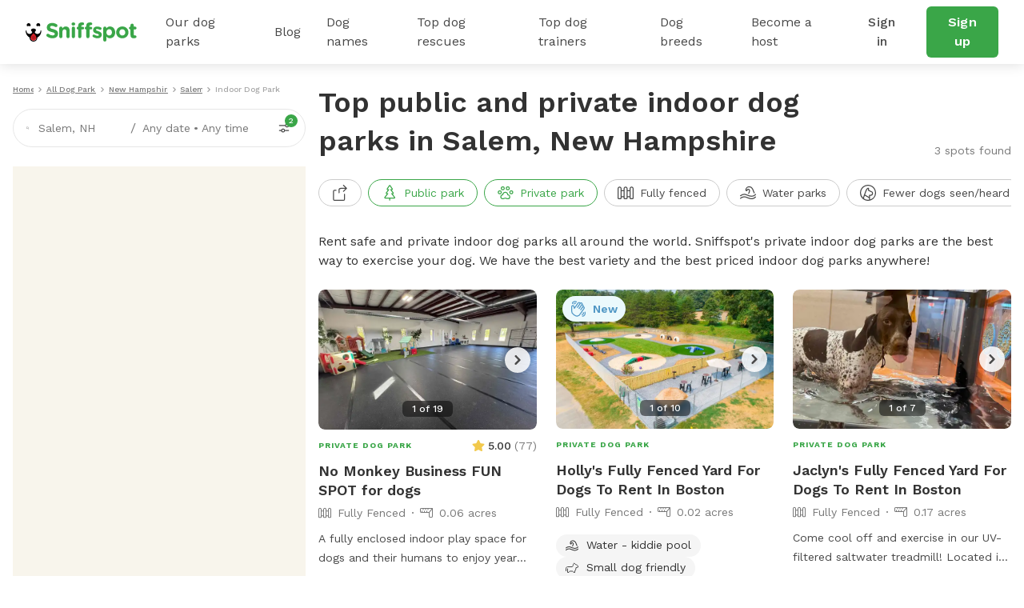

--- FILE ---
content_type: text/javascript
request_url: https://static.sniffspot.com/packs/js/5545-08df446dfa17a15d3c67.chunk.js
body_size: 387
content:
"use strict";(self.webpackChunksniffspot=self.webpackChunksniffspot||[]).push([[5545],{67926:(n,t,a)=>{a.r(t),a.d(t,{default:()=>v});var e,r=a(96540);function c(){return c=Object.assign?Object.assign.bind():function(n){for(var t=1;t<arguments.length;t++){var a=arguments[t];for(var e in a)({}).hasOwnProperty.call(a,e)&&(n[e]=a[e])}return n},c.apply(null,arguments)}const v=function(n){return r.createElement("svg",c({width:24,height:24,viewBox:"0 0 24 24",fill:"none",xmlns:"http://www.w3.org/2000/svg"},n),e||(e=r.createElement("path",{d:"M21 24a.75.75 0 0 1-.75-.75V19.5H3.75v3.75a.75.75 0 0 1-1.5 0V19.5h-.5C.785 19.5 0 18.715 0 17.75v-2.5c0-.965.785-1.75 1.75-1.75h20.5c.965 0 1.75.785 1.75 1.75v2.5c0 .965-.785 1.75-1.75 1.75h-.5v3.75A.75.75 0 0 1 21 24ZM1.75 15a.25.25 0 0 0-.25.25v2.5c0 .138.112.25.25.25h20.5a.25.25 0 0 0 .25-.25v-2.5a.25.25 0 0 0-.25-.25H1.75ZM18 12a.75.75 0 0 1-.75-.75v-1.5H6.75v1.5a.75.75 0 0 1-1.5 0v-1.5H3.5c-.689 0-1.25-.561-1.25-1.25v-2c0-.689.561-1.25 1.25-1.25h17c.689 0 1.25.561 1.25 1.25v2c0 .689-.561 1.25-1.25 1.25h-1.75v1.5A.75.75 0 0 1 18 12Zm2.25-3.75v-1.5H3.75v1.5h16.5ZM17.25 3.75A.75.75 0 0 1 16.5 3V1.5h-9V3A.75.75 0 0 1 6 3V1.5H4.5a.75.75 0 0 1 0-1.5h15a.75.75 0 0 1 0 1.5H18V3a.75.75 0 0 1-.75.75Z",fill:"currentColor"})))}}}]);
//# sourceMappingURL=5545-08df446dfa17a15d3c67.chunk.js.map

--- FILE ---
content_type: text/javascript
request_url: https://static.sniffspot.com/packs/js/4556-b3ed2642acb1e9b88d0e.js
body_size: 4646
content:
(self.webpackChunksniffspot=self.webpackChunksniffspot||[]).push([[4556],{94472:(e,t,r)=>{"use strict";r.d(t,{o:()=>c});var i=r(91977),o=r(25169);function n(e){return function(e){if(Array.isArray(e))return a(e)}(e)||function(e){if("undefined"!=typeof Symbol&&null!=e[Symbol.iterator]||null!=e["@@iterator"])return Array.from(e)}(e)||function(e,t){if(e){if("string"==typeof e)return a(e,t);var r={}.toString.call(e).slice(8,-1);return"Object"===r&&e.constructor&&(r=e.constructor.name),"Map"===r||"Set"===r?Array.from(e):"Arguments"===r||/^(?:Ui|I)nt(?:8|16|32)(?:Clamped)?Array$/.test(r)?a(e,t):void 0}}(e)||function(){throw new TypeError("Invalid attempt to spread non-iterable instance.\nIn order to be iterable, non-array objects must have a [Symbol.iterator]() method.")}()}function a(e,t){(null==t||t>e.length)&&(t=e.length);for(var r=0,i=Array(t);r<t;r++)i[r]=e[r];return i}function s(e,t){for(var r=0;r<t.length;r++){var i=t[r];i.enumerable=i.enumerable||!1,i.configurable=!0,"value"in i&&(i.writable=!0),Object.defineProperty(e,l(i.key),i)}}function l(e){var t=function(e,t){if("object"!=typeof e||!e)return e;var r=e[Symbol.toPrimitive];if(void 0!==r){var i=r.call(e,t||"default");if("object"!=typeof i)return i;throw new TypeError("@@toPrimitive must return a primitive value.")}return("string"===t?String:Number)(e)}(e,"string");return"symbol"==typeof t?t:t+""}var c=function(){function e(t,r){!function(e,t){if(!(e instanceof t))throw new TypeError("Cannot call a class as a function")}(this,e),this.originalUrl="string"===typeof t?t:t.imageAws,this.id=t.id,this.previewType=r,this.imgUrl=this.getImageUrl()}return t=e,a=[{key:"getUrlFromOptions",value:function(e,t){if(e&&"string"===typeof e&&(e.includes(i.ye)||e.includes("cloudfront"))){var r=e.split("/"),o=0;return e.includes(i.ye)?o=3:e.includes("cloudfront")&&(o=r.findIndex((function(e){return e.includes("cloudfront")}))+1),r.splice(o,0,t.replace(/ /g,"")),r.join("/")}return e}}],(r=[{key:"getImageUrl",value:function(){var t=this._sizeFromScreenType();return e.getUrlFromOptions(this.originalUrl,t.join(""))}},{key:"_sizeFromScreenType",value:function(){var e=this,t=Object.keys(o.BZ[this.previewType]),r=[];return t.forEach((function(t){var i=o.BZ[e.previewType][t],n=i.SCREEN,a=i.IMAGE;e._isMatchSize(n.FROM,n.TO)&&(r=["fit-in/0x".concat(a.HEIGHT)])})),r}},{key:"_getOptions",value:function(e,t,r){return["if_w_gt_h/",[].concat(n(e),[r]).join(),"/if_else,",[].concat(n(t),[r]).join(),"/if_end"]}},{key:"_getSizeForFull",value:function(){var e,t;return window.innerWidth>window.innerHeight?(t=Math.round(80*window.innerHeight/100),e=Math.round(1.77777*t)):(e=Math.round(window.innerWidth),t=Math.round(1.77777*e)),"w_".concat(e,", h_").concat(t)}},{key:"_isMatchSize",value:function(e,t){return t?window.matchMedia("(min-width: ".concat(e,"px) and (max-width: ").concat(t,"px)")).matches:window.matchMedia("(min-width: ".concat(e,"px)")).matches}}])&&s(t.prototype,r),a&&s(t,a),Object.defineProperty(t,"prototype",{writable:!1}),t;var t,r,a}()},40508:(e,t,r)=>{"use strict";r.d(t,{A:()=>m});var i=r(96540),o=r(88766),n=r.n(o),a=r(34009),s=r.n(a),l=r(94472),c=r(91977),p=["imgs","isAvatar","className","noLoad","method","SSR","useState","pictStyle","creatorName","white","onLoad","force","canLoading"];function d(e,t){return function(e){if(Array.isArray(e))return e}(e)||function(e,t){var r=null==e?null:"undefined"!=typeof Symbol&&e[Symbol.iterator]||e["@@iterator"];if(null!=r){var i,o,n,a,s=[],l=!0,c=!1;try{if(n=(r=r.call(e)).next,0===t){if(Object(r)!==r)return;l=!1}else for(;!(l=(i=n.call(r)).done)&&(s.push(i.value),s.length!==t);l=!0);}catch(e){c=!0,o=e}finally{try{if(!l&&null!=r.return&&(a=r.return(),Object(a)!==a))return}finally{if(c)throw o}}return s}}(e,t)||function(e,t){if(e){if("string"==typeof e)return g(e,t);var r={}.toString.call(e).slice(8,-1);return"Object"===r&&e.constructor&&(r=e.constructor.name),"Map"===r||"Set"===r?Array.from(e):"Arguments"===r||/^(?:Ui|I)nt(?:8|16|32)(?:Clamped)?Array$/.test(r)?g(e,t):void 0}}(e,t)||function(){throw new TypeError("Invalid attempt to destructure non-iterable instance.\nIn order to be iterable, non-array objects must have a [Symbol.iterator]() method.")}()}function g(e,t){(null==t||t>e.length)&&(t=e.length);for(var r=0,i=Array(t);r<t;r++)i[r]=e[r];return i}const m=function(e){var t,r=e.imgs,o=void 0===r?"":r,a=e.isAvatar,g=void 0!==a&&a,m=e.className,u=void 0===m?"":m,f=e.noLoad,h=e.method,y=void 0===h?"lazy":h,w=e.SSR,E=e.useState,v=e.pictStyle,b=void 0===v?{}:v,x=e.creatorName,S=e.white,I=e.onLoad,T=e.force,O=e.canLoading,A=function(e,t){if(null==e)return{};var r,i,o=function(e,t){if(null==e)return{};var r={};for(var i in e)if({}.hasOwnProperty.call(e,i)){if(-1!==t.indexOf(i))continue;r[i]=e[i]}return r}(e,t);if(Object.getOwnPropertySymbols){var n=Object.getOwnPropertySymbols(e);for(i=0;i<n.length;i++)r=n[i],-1===t.indexOf(r)&&{}.propertyIsEnumerable.call(e,r)&&(o[r]=e[r])}return o}(e,p),D=d((E||i.useState)(!1),2),k=D[0],R=D[1],L=o||!O&&(g?n():T?"":s())||"",G="string"===typeof L,H=G?L:null!==L&&void 0!==L&&null!==(t=L.images)&&void 0!==t&&t.length?L.images[L.images.length-1].path:"",M=H.split(".").pop(),_=l.o.getUrlFromOptions(H,"filters:format(webp)"),N=G&&H.includes(c.h),P=x?"https://schema.org/Person":"https://schema.org/Organization",F=k||f?"":!w||!f||O&&w?" pic-tag-img":"";return H?i.createElement("picture",{style:b,itemScope:!0,itemType:"https://schema.org/ImageObject"},G?N?"":i.createElement(i.Fragment,null,i.createElement("source",{type:"image/webp",srcSet:_}),i.createElement("source",{type:"image/".concat("jpg"==M?"jpeg":M),srcSet:H})):L.images.map((function(e,t){var r=void 0;return L.images.length>1&&(r=t>0&&t==L.images.length-1?"(min-width: ".concat(L.images[0==t?t:t-1].width,"px)"):"(max-width: ".concat(e.width,"px)")),i.createElement(i.Fragment,{key:t},i.createElement("source",{type:"image/webp",srcSet:e.path+".webp",media:r}),i.createElement("source",{type:"image/".concat("jpg"==M?"jpeg":M),srcSet:e.path,media:r}))})),i.createElement("img",Object.assign({itemProp:"contentUrl"},A,{loading:y,className:"".concat(u).concat(F).concat(S?" white":""),onLoad:function(){R(!0),I&&I()},src:H})),i.createElement("span",{itemProp:"creator",itemType:P,itemScope:!0},i.createElement("meta",{itemProp:"name",content:x||"Sniffspot"}))):""}},6767:(e,t,r)=>{"use strict";r.d(t,{A:()=>a});var i=r(96540),o=r(82975),n=r.n(o)()("snif-section");const a=function(e){var t=e.children,r=e.className,o=e.w75,a=void 0!==o&&o;return i.createElement("section",{className:n.mix(r).mix("px-2 px-md-4").mix(a&&"w-75 mx-auto")},i.createElement("div",{className:"container position-relative"},t))}},27358:(e,t,r)=>{"use strict";r.r(t),r.d(t,{default:()=>s});var i=r(96540),o=r(82975),n=["children","component","block","size","color","className"];var a=r.n(o)()("sniff-button");const s=function(e){var t=e.children,r=e.component,o=e.block,s=void 0!==o&&o,l=e.size,c=void 0===l?"md":l,p=e.color,d=void 0===p?"primary":p,g=e.className,m=void 0===g?"":g,u=function(e,t){if(null==e)return{};var r,i,o=function(e,t){if(null==e)return{};var r={};for(var i in e)if({}.hasOwnProperty.call(e,i)){if(-1!==t.indexOf(i))continue;r[i]=e[i]}return r}(e,t);if(Object.getOwnPropertySymbols){var n=Object.getOwnPropertySymbols(e);for(i=0;i<n.length;i++)r=n[i],-1===t.indexOf(r)&&{}.propertyIsEnumerable.call(e,r)&&(o[r]=e[r])}return o}(e,n),f=r||"button";return i.createElement(f,Object.assign({className:a({size:c,color:d,block:s})+" "+m},u),t)}},10462:(e,t,r)=>{"use strict";r.d(t,{A:()=>d});var i=r(96540),o=r(82975),n=r.n(o),a=r(26601),s=r(71286),l=n()("spot-breadcrumbs"),c=a.w.home(),p=function(e){var t=e.d,r=e.href;return e.lastIdx?i.createElement("span",{property:"name",className:l("name").mix("text-light bc-spot-title")},t.name):i.createElement("a",{property:"item",typeof:"WebPage",id:r,href:r},i.createElement("span",{property:"name",className:l("name").mix("link")},t.name))};const d=function(e){var t=e.listBread,r=void 0===t?[]:t,o=e.noPaddingTop,n=e.general;return r.length?i.createElement("div",{className:l.mix(o?"pt-0":"")},i.createElement("ol",{vocab:"https://schema.org/",typeof:"BreadcrumbList"},i.createElement("li",{property:"itemListElement",typeof:"ListItem"},i.createElement("a",{property:"item",typeof:"WebPage",id:c,href:c},i.createElement("span",{property:"name",className:l("name").mix("link")},"Home")),i.createElement("meta",{property:"position",content:"1"})),r.map((function(e,t){var o=t+1===r.length,c=e.url||a.w.listings({first:e.url||(0,s.$)(e.name||"")});return 2!==t||o||(c=n?e.url:a.w.listings({first:e.url||"".concat((0,s.$)(e.name||""),"-").concat((0,s.$)(e.short||""))})),i.createElement(i.Fragment,{key:t},i.createElement("div",{className:l("icon-right")},i.createElement("svg",{width:"12",height:"20",viewBox:"0 0 12 20",fill:"none",xmlns:"http://www.w3.org/2000/svg"},i.createElement("path",{d:"M2.0005 19.9985C1.4885 19.9985 0.9765 19.8025 0.5865 19.4125C-0.1955 18.6305 -0.1955 17.3665 0.5865 16.5845L7.1965 9.97454L0.8365 3.38854C0.0705 2.59254 0.0924992 1.32654 0.886499 0.560545C1.6825 -0.205455 2.9485 -0.183456 3.7145 0.608544L11.4385 8.60854C12.1965 9.39454 12.1865 10.6405 11.4145 11.4125L3.4145 19.4125C3.0245 19.8025 2.5125 19.9985 2.0005 19.9985Z",fill:"currentColor"}))),i.createElement("li",{property:"itemListElement",typeof:"ListItem",className:o?"bc-spot-title-wrapper":""},i.createElement(p,{d:e,href:c,lastIdx:o}),i.createElement("meta",{property:"position",content:t+2})))})))):""}},25169:(e,t,r)=>{"use strict";function i(e,t,r){return(t=function(e){var t=function(e,t){if("object"!=typeof e||!e)return e;var r=e[Symbol.toPrimitive];if(void 0!==r){var i=r.call(e,t||"default");if("object"!=typeof i)return i;throw new TypeError("@@toPrimitive must return a primitive value.")}return("string"===t?String:Number)(e)}(e,"string");return"symbol"==typeof t?t:t+""}(t))in e?Object.defineProperty(e,t,{value:r,enumerable:!0,configurable:!0,writable:!0}):e[t]=r,e}r.d(t,{BZ:()=>m,J8:()=>d,cH:()=>g});var o="HORIZONTAL",n="VERTICAL",a="VIEW",s="PREVIEW",l="FULL",c="MAP",p="d8d8d8",d=("b_rgb:".concat(p),"b_rgb:".concat(p),"b_rgb:".concat(p),"b_rgb:".concat(p),"b_rgb:".concat(p),"b_rgb:".concat(p),i(i({},o,o),n,n),i(i(i(i({},a,a),s,s),l,l),c,c)),g=["image/*","image/png","image/jpeg","image/jpg"],m=i(i(i(i({},a,{EXTRA_SMALL:{SCREEN:{FROM:0,TO:580},IMAGE:{WIDTH:1500,HEIGHT:750}},SMALL:{SCREEN:{FROM:580,TO:768},IMAGE:{WIDTH:1500,HEIGHT:750}},MEDIUM:{SCREEN:{FROM:768,TO:990},IMAGE:{WIDTH:1500,HEIGHT:750}},LARGE:{SCREEN:{FROM:990,TO:1200},IMAGE:{WIDTH:1500,HEIGHT:750}},EXTRA_LARGE:{SCREEN:{FROM:1200,TO:1500},IMAGE:{WIDTH:1500,HEIGHT:750}},HUGE:{SCREEN:{FROM:1500},IMAGE:{WIDTH:1500,HEIGHT:750}}}),s,{EXTRA_SMALL:{SCREEN:{FROM:0,TO:576},IMAGE:{WIDTH:1500,HEIGHT:750}},SMALL:{SCREEN:{FROM:576,TO:768},IMAGE:{WIDTH:1500,HEIGHT:750}},MEDIUM:{SCREEN:{FROM:768,TO:990},IMAGE:{WIDTH:1500,HEIGHT:750}},EXTRA_MEDIUM:{SCREEN:{FROM:990,TO:1140},IMAGE:{WIDTH:1500,HEIGHT:750}},LARGE:{SCREEN:{FROM:1140,TO:1300},IMAGE:{WIDTH:1500,HEIGHT:750}},EXTRA_LARGE:{SCREEN:{FROM:1300,TO:1400},IMAGE:{WIDTH:1500,HEIGHT:750}},HUGE:{SCREEN:{FROM:1400},IMAGE:{WIDTH:1500,HEIGHT:750}}}),l,{ALL:{SCREEN:{FROM:0,TO:3e3},IMAGE:{WIDTH:0,HEIGHT:3e3}}}),c,{ALL:{SCREEN:{FROM:0,TO:3e3},IMAGE:{WIDTH:700,HEIGHT:350}}})},3498:(e,t,r)=>{"use strict";r.d(t,{Dq:()=>n,Dv:()=>i,Fv:()=>m,GB:()=>l,Q8:()=>p,bL:()=>a,cH:()=>c,ci:()=>g,k2:()=>d,l3:()=>s,yi:()=>o});var i="https://play.google.com/store/apps/details?id=com.sniffspot",o="https://apps.apple.com/us/app/sniffspot/id1437699295",n="https://www.instagram.com/sniffspots/",a="https://www.facebook.com/sniffspots/",s="https://www.tiktok.com/@sniffspot",l="https://www.youtube.com/channel/UCewyUhZqykqQMmQgI1Bdmfw",c="https://www.familydogmediation.com/",p="https://www.petprofessionalguild.com/",d="https://www.facebook.com/groups/sniffspothost",g="support@sniffspot.com",m="Get support"},18170:(e,t,r)=>{"use strict";r.d(t,{c:()=>i});var i={x032:"0x32",x064:"0x64",x0128:"0x128",x0256:"0x256",x0354:"0x450",x0450:"0x450",x0512:"0x512",x0675:"0x512",x0768:"0x1024",x01024:"0x1024",x01400:"0x1600",x01536:"0x1600",x01600:"0x1600",x02048:"0x2048",x02400:"0x2048",x0:"0x0",x32:"32x32",x64:"64x64",x128:"128x128",x256:"256x256",x354:"354x256",x450:"450x450",x512:"512x512",x540:"540x360",x675:"675x450",x768:"768x512",x1024:"1024x1024",x1536:"1536x1024",x1400:"1400x2800",x1600:"1600x1600",x2400:"2400x1600",x2048:"2048x2048",x3072:"3072x2048"}},33053:(e,t,r)=>{"use strict";r.d(t,{ZS:()=>n,ru:()=>o});var i=r(26601),o=[{text:"Dog Water Parks",url:i.w.waterListings()},{text:"Dog Hiking Trails",url:i.w.hikingListings()},{text:"Dog Fields",url:i.w.fieldsListings()},{text:"Fenced Dog Parks",url:i.w.fencedListings()},{text:"Dog Agility Parks",url:i.w.agilityListings()},{text:"Small dog parks",url:i.w.smallDogListings()},{text:"Dog beaches",url:i.w.beachListings()},{text:"Indoor dog parks",url:i.w.indoorListings()},{text:"Dog swimming pools",url:i.w.poolListings()}],n={WATER:{id:"WATER",title:"Dog water parks and swimming pools",seoTitle:"Dog Water Parks",route:"water-parks",filter:["Beach","LakePond","RiverStreamCreek","SwimmingPool"],region:"WATER_PARKS",seoType:"DOG_WATER_PARKS",seoDesc:"Rent safe and private dog water parks all around the world. Sniffspot's private dog water parks are the best way to exercise your dog. We have the best variety and the best priced dog water parks anywhere!"},HIKING:{id:"HIKING",title:"Dog hiking trails",seoTitle:"Dog Hiking Trails",route:"hiking-trails",filter:"Trail",region:"HIKING_TRAILS",seoType:"DOG_HIKING_TRAILS",seoDesc:"Rent safe and private dog hiking trails all around the world. Sniffspot's private dog hiking trails are the best way to exercise your dog. We have the best variety and the best priced dog hiking trails anywhere!"},FENCED:{id:"FENCED",title:"Fenced dog parks",seoTitle:"Fully Fenced Dog Parks",route:"fenced-parks",region:"FENCED_PARKS",seoType:"FULLY_FENCED_DOG_PARKS",seoDesc:"Rent safe and private fully fenced dog parks all around the world. Sniffspot's private fully fenced dog parks are the best way to exercise your dog. We have the best variety and the best priced fully fenced dog parks anywhere!"},FIELDS:{id:"FIELDS",title:"Dog fields",faqTitle:"Frequently asked questions about renting a Sniffspot field for your dog",seoTitle:"Dog Fields",route:"dog-parks-fields",filter:"Field",region:"DOG_PARKS_FIELDS",seoType:"DOG_FIELDS",seoDesc:"Rent safe and private dog fields all around the world. Sniffspot's private dog fields are the best way to exercise your dog. We have the best variety and the best priced dog fields anywhere!"},AGILITY:{id:"AGILITY",title:"Dog agility parks",seoTitle:"Dog Agility Parks",route:"dog-agility-parks",filter:["AgilityEquipment","ParkourObstacles"],region:"DOG_AGILITY_PARKS",seoType:"DOG_AGILITY_PARKS",seoDesc:"Rent safe and private dog agility parks all around the world. Sniffspot's private dog agility parks are the best way to exercise your dog. We have the best variety and the best priced dog agility parks anywhere!"},SMALL:{id:"SMALL",title:"Small dog parks",seoTitle:"Small Dog Parks",route:"small-dog-friendly",filter:"SmallDog",region:"SMALL_DOG_FRIENDLY",seoType:"SMALL_DOG_PARKS",seoDesc:"Rent safe and private small dog friendly dog parks all around the world. Sniffspot's private small dog friendly dog parks are the best way to exercise your dog. We have the best variety and the best priced small dog friendly dog parks anywhere!"},BEACH:{id:"BEACH",title:"Dog beaches",seoTitle:"Dog Beaches",route:"dog-beaches",filter:"Beach",region:"DOG_BEACHES",seoType:"DOG_BEACHES",seoDesc:"Rent safe and private dog beaches all around the world. Sniffspot's private dog beaches are the best way to exercise your dog. We have the best variety and the best priced dog beaches anywhere!"},INDOOR:{id:"INDOOR",title:"Indoor dog parks",seoTitle:"Indoor Dog Parks",route:"indoor-dog-parks",filter:"Indoor",region:"INDOOR_DOG_PARKS",seoType:"INDOOR_DOG_PARKS",seoDesc:"Rent safe and private indoor dog parks all around the world. Sniffspot's private indoor dog parks are the best way to exercise your dog. We have the best variety and the best priced indoor dog parks anywhere!"},POOL:{id:"POOL",title:"Dog swimming pools",seoTitle:"Dog Swimming Pools",route:"dog-swimming-pools",filter:"SwimmingPool",region:"DOG_SWIMMING_POOLS",seoType:"DOG_SWIMMING_POOLS",seoDesc:"Rent safe and private dog swimming pools all around the world. Sniffspot's private dog swimming pools are the best way to exercise your dog. We have the best variety and the best priced dog swimming pools anywhere!"}}},34009:e=>{e.exports={srcSet:"https://static.sniffspot.com/packs/img/empty-spot-700.a745b659052d65e3.png 700w",images:[{path:"https://static.sniffspot.com/packs/img/empty-spot-700.a745b659052d65e3.png",width:700,height:500}],src:"https://static.sniffspot.com/packs/img/empty-spot-700.a745b659052d65e3.png",toString:function(){return"https://static.sniffspot.com/packs/img/empty-spot-700.a745b659052d65e3.png"},width:700,height:500}},88766:e=>{e.exports={srcSet:"https://static.sniffspot.com/packs/img/profile-256.3e170b1d3dde1148.png 256w",images:[{path:"https://static.sniffspot.com/packs/img/profile-256.3e170b1d3dde1148.png",width:256,height:256}],src:"https://static.sniffspot.com/packs/img/profile-256.3e170b1d3dde1148.png",toString:function(){return"https://static.sniffspot.com/packs/img/profile-256.3e170b1d3dde1148.png"},width:256,height:256}}}]);
//# sourceMappingURL=4556-b3ed2642acb1e9b88d0e.js.map

--- FILE ---
content_type: text/javascript
request_url: https://static.sniffspot.com/packs/js/9309-ef80be32df1d13c68b9a.chunk.js
body_size: 1139
content:
"use strict";(self.webpackChunksniffspot=self.webpackChunksniffspot||[]).push([[9309],{79309:(a,l,c)=>{c.r(l),c.d(l,{default:()=>r});var n,t=c(96540);function e(){return e=Object.assign?Object.assign.bind():function(a){for(var l=1;l<arguments.length;l++){var c=arguments[l];for(var n in c)({}).hasOwnProperty.call(c,n)&&(a[n]=c[n])}return a},e.apply(null,arguments)}const r=function(a){return t.createElement("svg",e({xmlns:"http://www.w3.org/2000/svg",width:24,height:24,viewBox:"0 0 24 24",fill:"none"},a),n||(n=t.createElement("path",{d:"M1.716 18.093v-.004c-.309-.784.022-1.492.48-2.125.18-.267.397-.508.644-.714.257-.202.553-.351.78-.59a2.88 2.88 0 0 0 .564-.81c.38-.844.222-1.645.091-2.055a5.389 5.389 0 0 1-.705-.24c-.36-.175-.712-.37-1.052-.582C1.333 10.111.773 8.94.513 8.102a.726.726 0 0 1 .225-.77.71.71 0 0 1 .792-.081c.311.167.625.323.942.469.388.212.797.384 1.22.512 1.8.675 3.632 1.013 5.393.989.476-.008 8.04-1.826 8.566-1.88a.536.536 0 0 1 .534.278.548.548 0 0 1-.416.805c-.56.061-8.158 1.881-8.67 1.889-2.316.03-4.953-.597-7.185-1.651.278.53.668.994 1.142 1.357a4.08 4.08 0 0 0 1.603.746.8.8 0 0 1 .576.5c.178.47.528 1.706-.072 3.033a3.792 3.792 0 0 1-1.503 1.7 1.8 1.8 0 0 0-.378.264c-.126.142-.23.302-.308.475-.077.145-.167.278-.25.417a.637.637 0 0 0 .221.869.622.622 0 0 0 .863-.23l.447-.783a1.875 1.875 0 0 1 1.133-.884c.265-.074.517-.191.744-.348.684-.475.947-1.198 1.044-1.587.055-.22.19-.41.378-.534a.887.887 0 0 1 .637-.134 15.824 15.824 0 0 0 5.797-.059 1.172 1.172 0 0 1 1.202.495 1.162 1.162 0 0 0 1.17.502l2.384-.428a3.003 3.003 0 0 1 1.518.126c.487.172.923.466 1.265.855a.533.533 0 0 0 .475.194.497.497 0 0 0 .38-.274.526.526 0 0 0-.191-.682l-1.447-.907a2.222 2.222 0 0 0-1.18-.338h-2.406a.676.676 0 0 1-.628-.423.692.692 0 0 1 .147-.748l.907-.922a3.726 3.726 0 0 1-.653-.528c-.437-.445-.758-1.166-.912-1.593-.343.106-.869.183-1.213.276-.442.119-1.029.239-1.752.4-.288.065-.515.016-.58-.278-.064-.294.28-.42.57-.486.7-.156 1.293-.315 1.725-.431a30.071 30.071 0 0 0 2.77-.89.176.176 0 0 0 .106-.121l.523-1.994a.634.634 0 0 1 .482-.456.623.623 0 0 1 .62.231l1.161 1.52 1.729 1.11a1.767 1.767 0 0 1 .65 2.226 1.745 1.745 0 0 1-.88.866c-.388.171-.825.193-1.228.062l-.945-.299a.35.35 0 0 0-.36.09l-1.28 1.299h1.441c.619 0 1.226.174 1.751.503l1.448.907a1.598 1.598 0 0 1 .743 1.115 1.619 1.619 0 0 1-.358 1.295 1.596 1.596 0 0 1-1.208.567 1.58 1.58 0 0 1-1.212-.558 1.955 1.955 0 0 0-1.794-.64l-2.385.425a2.24 2.24 0 0 1-1.26-.147 2.262 2.262 0 0 1-.982-.808.102.102 0 0 0-.105-.043 16.913 16.913 0 0 1-6.017.092c-.165.561-.552 1.437-1.432 2.05a3.524 3.524 0 0 1-1.071.5.8.8 0 0 0-.484.378l-.447.783a1.7 1.7 0 0 1-1.48.863h-.014c-.673 0-1.29-.49-1.535-1.107Zm16.655-7.98.26-.264a1.428 1.428 0 0 1 1.45-.363l.944.3a.652.652 0 0 0 .792-.354.669.669 0 0 0-.242-.838L19.769 7.43a.543.543 0 0 1-.139-.127l-.656-.86-.288 1.097a1.273 1.273 0 0 1-.77.862c-.268.1-.471.123-.832.154.112.29.318.76.614 1.062.197.2.424.366.673.495Z",fill:"currentColor"})))}}}]);
//# sourceMappingURL=9309-ef80be32df1d13c68b9a.chunk.js.map